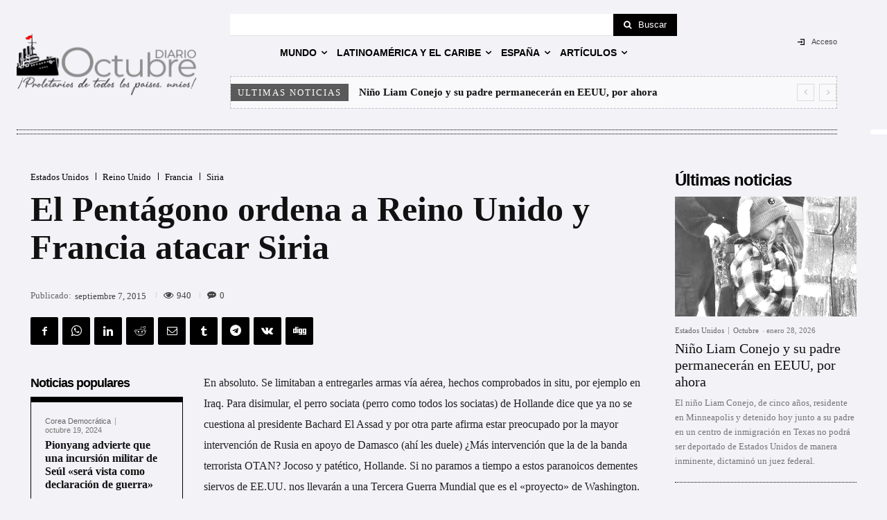

--- FILE ---
content_type: text/html; charset=UTF-8
request_url: https://diario-octubre.com/wp-admin/admin-ajax.php?td_theme_name=Newspaper&v=12.7.4
body_size: -144
content:
{"10321":940}